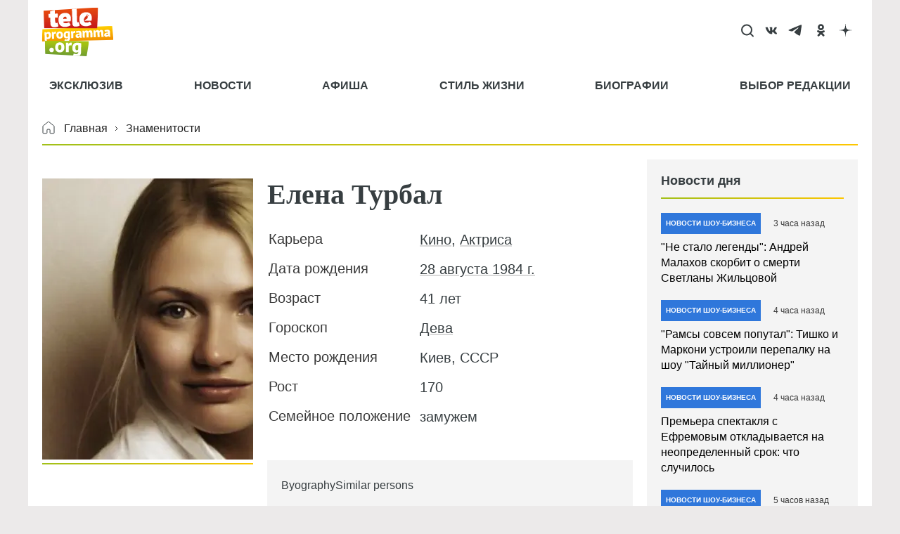

--- FILE ---
content_type: text/html; charset=utf-8
request_url: https://www.google.com/recaptcha/api2/aframe
body_size: 265
content:
<!DOCTYPE HTML><html><head><meta http-equiv="content-type" content="text/html; charset=UTF-8"></head><body><script nonce="usyTcIOSfCin792C5M1MHg">/** Anti-fraud and anti-abuse applications only. See google.com/recaptcha */ try{var clients={'sodar':'https://pagead2.googlesyndication.com/pagead/sodar?'};window.addEventListener("message",function(a){try{if(a.source===window.parent){var b=JSON.parse(a.data);var c=clients[b['id']];if(c){var d=document.createElement('img');d.src=c+b['params']+'&rc='+(localStorage.getItem("rc::a")?sessionStorage.getItem("rc::b"):"");window.document.body.appendChild(d);sessionStorage.setItem("rc::e",parseInt(sessionStorage.getItem("rc::e")||0)+1);localStorage.setItem("rc::h",'1770134166041');}}}catch(b){}});window.parent.postMessage("_grecaptcha_ready", "*");}catch(b){}</script></body></html>